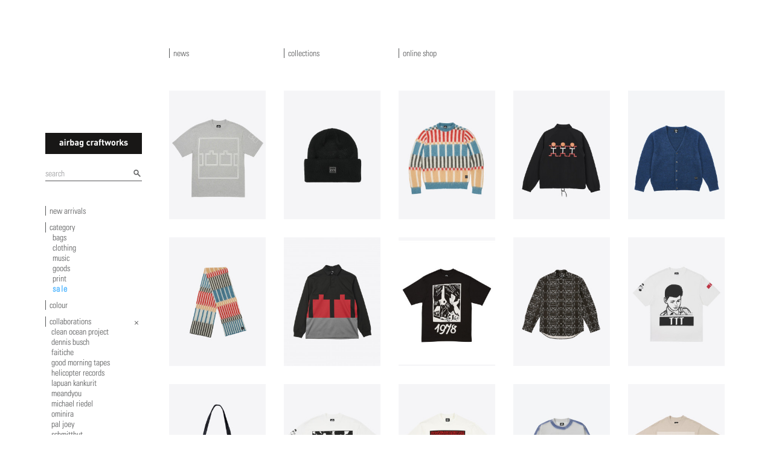

--- FILE ---
content_type: text/html; charset=UTF-8
request_url: https://airbagcraftworks.com/en/shop/0/0/0/0/0/0/12/0?page=2
body_size: 4733
content:

<!DOCTYPE html>
<!--[if lt IE 7]>      <html class="no-js lt-ie9 lt-ie8 lt-ie7 "> <![endif]-->
<!--[if IE 7]>         <html class="no-js lt-ie9 lt-ie8 "> <![endif]-->
<!--[if IE 8]>         <html class="no-js lt-ie9 "> <![endif]-->
<!--[if gt IE 8]><!--> <html class="no-js "> <!--<![endif]-->
    <head>
        <meta charset="utf-8">
        <meta http-equiv="X-UA-Compatible" content="IE=edge">
        <title>All Products // airbagcraftworks</title>
        <meta name="keywords" content="the trilogy tapes, the trilogy tapes ttt | logo outline, the trilogy tapes TT | BALACLAVA BEANIE, the trilogy tapes TTT | CHECK GRID MOHAIR KNITTED JUMPER, the trilogy tapes ttt | THREE PEOPLE COACH JACKET, the trilogy tapes ttt | knitted cardigan | blue, the trilogy tapes TTT | CHECK GRID MOHAIR KNITTED SCARF, the trilogy tapes ttt | POLO, the trilogy tapes ttt | 1978, the trilogy tapes ttt | envelopes all over print shirt, the trilogy tapes TTT | BOY T-SHIRT, the trilogy tapes ttt | electronics record bag, the trilogy tapes ttt | rezzett boshy, the trilogy tapes ttt | block noise 45 red, the trilogy tapes  ttt | over dye crew  | grey with blue, the trilogy tapes ttt | ttt block  | grey, the trilogy tapes ttt | THRANIMAL FOOTBALL, the trilogy tapes ttt | heart shirt | white, the trilogy tapes ttt | cross head, the trilogy tapes ttt | over dyed open hem jogger, the trilogy tapes ttt | lightweight silver jacket, the trilogy tapes ttt | know wonk record bag, the trilogy tapes ttt | tech fabric sports crew sweat, the trilogy tapes kiki kudo - profile eterna, the trilogy tapes ttt | envelope goat, the trilogy tapes ttt | exit route">
        <meta name="robots" content="index, follow">
        <meta name="revisit-after" content="3 days">
        <meta http-equiv="expires" content="3">
        <meta http-equiv="language" content="de">

        <link rel=”canonical” href=”https://airbagcraftworks.com/en/shop” />

        <meta name="viewport" content="width=device-width, initial-scale=1.0">

        <link rel="stylesheet" href="https://fast.fonts.net/cssapi/06183a8e-ec93-4923-ad0b-2334ab4e6481.css">
        <link rel="stylesheet" href="/css/normalize.20150611.css">
        <link rel="stylesheet" href="/css/main.20220207.css">

        <script src="/js/vendor/modernizr-2.6.2.min.js"></script>
    </head>

    <body>

        <!--[if lt IE 7]>
            <p class="browsehappy">You are using an <strong>outdated</strong> browser. Please <a href="http://browsehappy.com/">upgrade your browser</a> to improve your experience.</p>
        <![endif]-->

        <div class="outer">
            <div class="inner">
                <a id="logo" role="banner" href="https://airbagcraftworks.com" class="ir">airbagcraftworks</a>
                <nav role="navigation" id="sidebar" class="clearfix">
                    <a href="#main-nav" class="nav-open">open navigation</a>
                    <div id="main-nav" class="clearfix">
                        <form id="search" class="clearfix" method="get" action="/en/shop">
                            <p>
                                <input type="search" name="search" placeholder="search">
                                <input type="image" class="button" name="submit" src="/img/search.png" width="16" height="16">
                            </p>
                        </form>
                        <div id="cart_blind"></div>                        <ul id="header">
                            <li><a href="/en/news">news</a></li>
                            <li><a href="/en/collections">collections</a></li>
                            <li class="shop"><a href="/en/shop">online shop</a></li>
                        </ul>
                        <ul class="filter">
<li><a href="https://airbagcraftworks.com/en/shop/new-arrivals/23">new arrivals</a></li>

<li class="open cat inactive">
    <a href="https://airbagcraftworks.com/en/shop/0/0/0/0/0/0/12/0">category</a>
    <ul>
        <li>
            <a href="https://airbagcraftworks.com/en/shop/bags/4" class="bags">bags</a>
        </li>
        <li>
            <a href="https://airbagcraftworks.com/en/shop/clothing/3" class="clothing">clothing</a>
        </li>
        <li>
            <a href="https://airbagcraftworks.com/en/shop/music/1" class="music">music</a>
        </li>
        <li>
            <a href="https://airbagcraftworks.com/en/shop/goods/2" class="goods">goods</a>
        </li>
        <li>
            <a href="https://airbagcraftworks.com/en/shop/print/31" class="print">print</a>
        </li>
        <li>
            <a href="https://airbagcraftworks.com/en/shop/sale/18" class="sale">sale</a>
        </li>
    </ul>
</li>
<li>
    <a href="https://airbagcraftworks.com/en/shop/0/0/0/0/0/0/12/0">colour</a>
    <ul class="color">
        <li>
            <a href="https://airbagcraftworks.com/en/shop/0/0/0/0/0/7/12/0" style="background: #FC85AA" class="ir pink" title="pink">pink</a>
        </li>
        <li>
            <a href="https://airbagcraftworks.com/en/shop/0/0/0/0/0/4/12/0" style="background: #2C7850" class="ir green" title="green">green</a>
        </li>
        <li>
            <a href="https://airbagcraftworks.com/en/shop/0/0/0/0/0/11/12/0" style="background: #D94C36" class="ir red" title="red">red</a>
        </li>
        <li>
            <a href="https://airbagcraftworks.com/en/shop/0/0/0/0/0/3/12/0" style="background: #015697" class="ir blue" title="blue">blue</a>
        </li>
        <li>
            <a href="https://airbagcraftworks.com/en/shop/0/0/0/0/0/9/12/0" style="background: #ffdf6a" class="ir yellow" title="yellow">yellow</a>
        </li>
        <li>
            <a href="https://airbagcraftworks.com/en/shop/0/0/0/0/0/12/12/0" style="background: #8A4C00" class="ir brown" title="brown">brown</a>
        </li>
        <li>
            <a href="https://airbagcraftworks.com/en/shop/0/0/0/0/0/5/12/0" style="background: #ab78c2" class="ir violet" title="violet">violet</a>
        </li>
        <li>
            <a href="https://airbagcraftworks.com/en/shop/0/0/0/0/0/13/12/0" style="background: url('/media/facet_multicolor.jpg') center center no-repeat" class="ir multicolour" title="multicolour">multicolour</a>
        </li>
        <li>
            <a href="https://airbagcraftworks.com/en/shop/0/0/0/0/0/8/12/0" style="background: #f4f4f4" class="ir white" title="white">white</a>
        </li>
        <li>
            <a href="https://airbagcraftworks.com/en/shop/0/0/0/0/0/10/12/0" style="background: #9b9c9e" class="ir grey" title="grey">grey</a>
        </li>
        <li>
            <a href="https://airbagcraftworks.com/en/shop/0/0/0/0/0/2/12/0" style="background: #000" class="ir black" title="black">black</a>
        </li>
    </ul>
</li>

<li class="collabo open">
    <a href="https://airbagcraftworks.com/en/shop/0/0/0/0/0/0/0/0">collaborations</a>
    <ul>
        <li>
            <a href="https://airbagcraftworks.com/en/shop/0/0/0/0/0/0/7/0">clean ocean project</a>
        </li>
        <li>
            <a href="https://airbagcraftworks.com/en/shop/0/0/0/0/0/0/8/0">dennis busch</a>
        </li>
        <li>
            <a href="https://airbagcraftworks.com/en/shop/0/0/0/0/0/0/13/0">faitiche</a>
        </li>
        <li>
            <a href="https://airbagcraftworks.com/en/shop/0/0/0/0/0/0/19/0">good morning tapes</a>
        </li>
        <li>
            <a href="https://airbagcraftworks.com/en/shop/0/0/0/0/0/0/20/0">helicopter records</a>
        </li>
        <li>
            <a href="https://airbagcraftworks.com/en/shop/0/0/0/0/0/0/17/0">Lapuan Kankurit</a>
        </li>
        <li>
            <a href="https://airbagcraftworks.com/en/shop/0/0/0/0/0/0/11/0">meandyou</a>
        </li>
        <li>
            <a href="https://airbagcraftworks.com/en/shop/0/0/0/0/0/0/4/0">michael riedel</a>
        </li>
        <li>
            <a href="https://airbagcraftworks.com/en/shop/0/0/0/0/0/0/14/0">ominira</a>
        </li>
        <li>
            <a href="https://airbagcraftworks.com/en/shop/0/0/0/0/0/0/18/0">pal joey</a>
        </li>
        <li>
            <a href="https://airbagcraftworks.com/en/shop/0/0/0/0/0/0/15/0">schmitthut</a>
        </li>
        <li class="open">
            <a href="https://airbagcraftworks.com/en/shop/0/0/0/0/0/0/12/0">the trilogy tapes</a>
        </li>
        <li>
            <a href="https://airbagcraftworks.com/en/shop/0/0/0/0/0/0/5/0">warp records</a>
        </li>
        <li>
            <a href="https://airbagcraftworks.com/en/shop/0/0/0/0/0/0/6/0">workshop records</a>
        </li>
        <li>
            <a href="https://airbagcraftworks.com/en/shop/0/0/0/0/0/0/16/0">youth</a>
        </li>
    </ul>
</li>
<li class="prodindex">
        <a href="https://airbagcraftworks.com/en/shop/index">product index</a>
</li>
<li class="open thumbs nomob">
    <a href="?thumbs=0">picture size</a>
    <ul>
        <li>
            <a href="?thumbs=1" class="thumbs-big">big</a>
        </li>
            <li class="open">
            <a href="?thumbs=0" class="thumbs-small">small</a>
        </li>
    </ul>
</li>
</ul>
                        <a href="#" class="ir nav-close">close navigation</a>
                    </div>
                </nav>

            <div id="content" class="clearfix">

                <!--    <h1 class="bread"><a href="https://airbagcraftworks.com/en/shop/0/0/0/0/0/0/12/0" >All Products</a></h1>
                -->



<div class="products clearfix">
    <article class="span1 hproduct">
        <a href="https://airbagcraftworks.com/en/shop/3468/the-trilogy-tapes-ttt-logo-outline">
          <figure class="products-imgholder">
              <img class="photo" src="https://airbagcraftworks.com/img/255/article/ts_ttt_logooutline_1.jpg"
                 srcset="https://airbagcraftworks.com/img/540/article/ts_ttt_logooutline_1.jpg 540w,
                         https://airbagcraftworks.com/img/255/article/ts_ttt_logooutline_1.jpg 255w"
                 sizes="(min-width:810px) 255px,
                        160px"
                 alt="the trilogy tapes ttt | logo outline"
                 width="255" height="340">
          </figure>
          <div class="desc clearfix">
                <div class="bottom">
                                    <span class="brand">t-shirt | </span>
                  <span class="fn dbl">ttt | logo outline</span><br>
                                    <span class="price">
                                              <ins>40,00 €</ins>
                            <del>50,00 €</del>
                                    </span>
                </div>
          </div>

          </a>
    </article>
    <article class="span1 hproduct">
        <a href="https://airbagcraftworks.com/en/shop/3379/the-trilogy-tapes-TT-BALACLAVA-BEANIE">
          <figure class="products-imgholder">
              <img class="photo" src="https://airbagcraftworks.com/img/255/article/hat_ttt_2024_BALACLAVABEANIE_1.jpg"
                 srcset="https://airbagcraftworks.com/img/540/article/hat_ttt_2024_BALACLAVABEANIE_1.jpg 540w,
                         https://airbagcraftworks.com/img/255/article/hat_ttt_2024_BALACLAVABEANIE_1.jpg 255w"
                 sizes="(min-width:810px) 255px,
                        160px"
                 alt="the trilogy tapes TT | BALACLAVA BEANIE"
                 width="255" height="340">
          </figure>
          <div class="desc clearfix">
                <div class="bottom">
                                    <span class="brand">hat | </span>
                  <span class="fn dbl">TT | BALACLAVA BEANIE</span><br>
                                    <span class="price">
                                              <ins>45,00 €</ins>
                            <del>63,00 €</del>
                                    </span>
                </div>
          </div>

          </a>
    </article>
    <article class="span1 hproduct">
        <a href="https://airbagcraftworks.com/en/shop/3373/the-trilogy-tapes-TTT-CHECK-GRID-MOHAIR-KNITTED-JUMPER">
          <figure class="products-imgholder">
              <img class="photo" src="https://airbagcraftworks.com/img/255/article/JUMPER_ttt_2024_01.jpg"
                 srcset="https://airbagcraftworks.com/img/540/article/JUMPER_ttt_2024_01.jpg 540w,
                         https://airbagcraftworks.com/img/255/article/JUMPER_ttt_2024_01.jpg 255w"
                 sizes="(min-width:810px) 255px,
                        160px"
                 alt="the trilogy tapes TTT | CHECK GRID MOHAIR KNITTED JUMPER"
                 width="255" height="340">
          </figure>
          <div class="desc clearfix">
                <div class="bottom">
                                    <span class="brand">sweatshirt | </span>
                  <span class="fn dbl">TTT | CHECK GRID MOHAIR KNITTED JUMPER</span><br>
                                    <span class="price">
                                              <ins>165,00 €</ins>
                            <del>230,00 €</del>
                                    </span>
                </div>
          </div>

          </a>
    </article>
    <article class="span1 hproduct">
        <a href="https://airbagcraftworks.com/en/shop/3105/the-trilogy-tapes-ttt-THREE-PEOPLE-COACH-JACKET">
          <figure class="products-imgholder">
              <img class="photo" src="https://airbagcraftworks.com/img/255/article/jacket_THREEPEOPLECOACHJACKETBLACK_2.jpg"
                 srcset="https://airbagcraftworks.com/img/540/article/jacket_THREEPEOPLECOACHJACKETBLACK_2.jpg 540w,
                         https://airbagcraftworks.com/img/255/article/jacket_THREEPEOPLECOACHJACKETBLACK_2.jpg 255w"
                 sizes="(min-width:810px) 255px,
                        160px"
                 alt="the trilogy tapes ttt | THREE PEOPLE COACH JACKET"
                 width="255" height="340">
          </figure>
          <div class="desc clearfix">
                <div class="bottom">
                                    <span class="brand">jacket | </span>
                  <span class="fn dbl">ttt | THREE PEOPLE COACH JACKET</span><br>
                                    <span class="price">
                                              <ins>135,00 €</ins>
                            <del>169,00 €</del>
                                    </span>
                </div>
          </div>

          </a>
    </article>
    <article class="span1 hproduct">
        <a href="https://airbagcraftworks.com/en/shop/3696/the-trilogy-tapes-ttt-knitted-cardigan-blue">
          <figure class="products-imgholder">
              <img class="photo" src="https://airbagcraftworks.com/img/255/article/jacket_ttt_knittedcardigan_1.jpg"
                 srcset="https://airbagcraftworks.com/img/540/article/jacket_ttt_knittedcardigan_1.jpg 540w,
                         https://airbagcraftworks.com/img/255/article/jacket_ttt_knittedcardigan_1.jpg 255w"
                 sizes="(min-width:810px) 255px,
                        160px"
                 alt="the trilogy tapes ttt | knitted cardigan | blue"
                 width="255" height="340">
          </figure>
          <div class="desc clearfix">
                <div class="bottom">
                                    <span class="brand">jacket | </span>
                  <span class="fn dbl">ttt | knitted cardigan | blue</span><br>
                                    <span class="price">
                                              <ins>155,00 €</ins>
                            <del>195,00 €</del>
                                    </span>
                </div>
          </div>

          </a>
    </article>
    <article class="span1 hproduct">
        <a href="https://airbagcraftworks.com/en/shop/3374/the-trilogy-tapes-TTT-CHECK-GRID-MOHAIR-KNITTED-SCARF">
          <figure class="products-imgholder">
              <img class="photo" src="https://airbagcraftworks.com/img/255/article/SCARF_ttt_2024_01.jpg"
                 srcset="https://airbagcraftworks.com/img/540/article/SCARF_ttt_2024_01.jpg 540w,
                         https://airbagcraftworks.com/img/255/article/SCARF_ttt_2024_01.jpg 255w"
                 sizes="(min-width:810px) 255px,
                        160px"
                 alt="the trilogy tapes TTT | CHECK GRID MOHAIR KNITTED SCARF"
                 width="255" height="340">
          </figure>
          <div class="desc clearfix">
                <div class="bottom">
                                    <span class="brand">scarf | </span>
                  <span class="fn dbl">TTT | CHECK GRID MOHAIR KNITTED SCARF</span><br>
                                    <span class="price">
                                              <ins>95,00 €</ins>
                            <del>139,00 €</del>
                                    </span>
                </div>
          </div>

          </a>
    </article>
    <article class="span1 hproduct">
        <a href="https://airbagcraftworks.com/en/shop/2853/the-trilogy-tapes-ttt-POLO">
          <figure class="products-imgholder">
              <img class="photo" src="https://airbagcraftworks.com/img/255/article/longsleeve_ttt_POLO_1_963152112.jpg"
                 srcset="https://airbagcraftworks.com/img/540/article/longsleeve_ttt_POLO_1_963152112.jpg 540w,
                         https://airbagcraftworks.com/img/255/article/longsleeve_ttt_POLO_1_963152112.jpg 255w"
                 sizes="(min-width:810px) 255px,
                        160px"
                 alt="the trilogy tapes ttt | POLO"
                 width="255" height="340">
          </figure>
          <div class="desc clearfix">
                <div class="bottom">
                                    <span class="brand">long sleeve | </span>
                  <span class="fn dbl">ttt | POLO</span><br>
                                    <span class="price">
                                              <ins>85,00 €</ins>
                            <del>115,00 €</del>
                                    </span>
                </div>
          </div>

          </a>
    </article>
    <article class="span1 hproduct">
        <a href="https://airbagcraftworks.com/en/shop/3560/the-trilogy-tapes-ttt-1978">
          <figure class="products-imgholder">
              <img class="photo" src="https://airbagcraftworks.com/img/255/article/ts_ttt_2024_1978_1.jpg"
                 srcset="https://airbagcraftworks.com/img/540/article/ts_ttt_2024_1978_1.jpg 540w,
                         https://airbagcraftworks.com/img/255/article/ts_ttt_2024_1978_1.jpg 255w"
                 sizes="(min-width:810px) 255px,
                        160px"
                 alt="the trilogy tapes ttt | 1978"
                 width="255" height="340">
          </figure>
          <div class="desc clearfix">
                <div class="bottom">
                                    <span class="brand">t-shirt | </span>
                  <span class="fn dbl">ttt | 1978</span><br>
                                    <span class="price">
                                              55,00 €
                                    </span>
                </div>
          </div>

          </a>
    </article>
    <article class="span1 hproduct">
        <a href="https://airbagcraftworks.com/en/shop/3554/the-trilogy-tapes-ttt-envelopes-all-over-print-shirt">
          <figure class="products-imgholder">
              <img class="photo" src="https://airbagcraftworks.com/img/255/article/shirt_ttt_2024_envelopesalloverprintshirt_1.jpg"
                 srcset="https://airbagcraftworks.com/img/540/article/shirt_ttt_2024_envelopesalloverprintshirt_1.jpg 540w,
                         https://airbagcraftworks.com/img/255/article/shirt_ttt_2024_envelopesalloverprintshirt_1.jpg 255w"
                 sizes="(min-width:810px) 255px,
                        160px"
                 alt="the trilogy tapes ttt | envelopes all over print shirt"
                 width="255" height="340">
          </figure>
          <div class="desc clearfix">
                <div class="bottom">
                                    <span class="brand">shirt | </span>
                  <span class="fn dbl">ttt | envelopes all over print shirt</span><br>
                                    <span class="price">
                                              <ins>125,00 €</ins>
                            <del>160,00 €</del>
                                    </span>
                </div>
          </div>

          </a>
    </article>
    <article class="span1 hproduct">
        <a href="https://airbagcraftworks.com/en/shop/3376/the-trilogy-tapes-TTT-BOY-T-SHIRT">
          <figure class="products-imgholder">
              <img class="photo" src="https://airbagcraftworks.com/img/255/article/TS_ttt_2024_1.jpg"
                 srcset="https://airbagcraftworks.com/img/540/article/TS_ttt_2024_1.jpg 540w,
                         https://airbagcraftworks.com/img/255/article/TS_ttt_2024_1.jpg 255w"
                 sizes="(min-width:810px) 255px,
                        160px"
                 alt="the trilogy tapes TTT | BOY T-SHIRT"
                 width="255" height="340">
          </figure>
          <div class="desc clearfix">
                <div class="bottom">
                                    <span class="brand">t-shirt | </span>
                  <span class="fn dbl">TTT | BOY T-SHIRT</span><br>
                                    <span class="price">
                                              <ins>39,00 €</ins>
                            <del>49,00 €</del>
                                    </span>
                </div>
          </div>

          </a>
    </article>
    <article class="span1 hproduct">
        <a href="https://airbagcraftworks.com/en/shop/3247/the-trilogy-tapes-ttt-electronics-record-bag">
          <figure class="products-imgholder">
              <img class="photo" src="https://airbagcraftworks.com/img/255/article/totebag_ttt_black_1_1841961338.jpg"
                 srcset="https://airbagcraftworks.com/img/540/article/totebag_ttt_black_1_1841961338.jpg 540w,
                         https://airbagcraftworks.com/img/255/article/totebag_ttt_black_1_1841961338.jpg 255w"
                 sizes="(min-width:810px) 255px,
                        160px"
                 alt="the trilogy tapes ttt | electronics record bag"
                 width="255" height="340">
          </figure>
          <div class="desc clearfix">
                <div class="bottom">
                                    <span class="brand">tote bag | </span>
                  <span class="fn dbl">ttt | electronics record bag</span><br>
                                    <span class="price">
                                              35,00 €
                                    </span>
                </div>
          </div>

          </a>
    </article>
    <article class="span1 hproduct">
        <a href="https://airbagcraftworks.com/en/shop/3469/the-trilogy-tapes-ttt-rezzett-boshy">
          <figure class="products-imgholder">
              <img class="photo" src="https://airbagcraftworks.com/img/255/article/ts_ttt_rezzettboshy_1.jpg"
                 srcset="https://airbagcraftworks.com/img/540/article/ts_ttt_rezzettboshy_1.jpg 540w,
                         https://airbagcraftworks.com/img/255/article/ts_ttt_rezzettboshy_1.jpg 255w"
                 sizes="(min-width:810px) 255px,
                        160px"
                 alt="the trilogy tapes ttt | rezzett boshy"
                 width="255" height="340">
          </figure>
          <div class="desc clearfix">
                <div class="bottom">
                                    <span class="brand">t-shirt | </span>
                  <span class="fn dbl">ttt | rezzett boshy</span><br>
                                    <span class="price">
                                              <ins>45,00 €</ins>
                            <del>55,00 €</del>
                                    </span>
                </div>
          </div>

          </a>
    </article>
    <article class="span1 hproduct">
        <a href="https://airbagcraftworks.com/en/shop/3244/the-trilogy-tapes-ttt-block-noise-45-red">
          <figure class="products-imgholder">
              <img class="photo" src="https://airbagcraftworks.com/img/255/article/ts_ttt_white_logo_1.jpg"
                 srcset="https://airbagcraftworks.com/img/540/article/ts_ttt_white_logo_1.jpg 540w,
                         https://airbagcraftworks.com/img/255/article/ts_ttt_white_logo_1.jpg 255w"
                 sizes="(min-width:810px) 255px,
                        160px"
                 alt="the trilogy tapes ttt | block noise 45 red"
                 width="255" height="340">
          </figure>
          <div class="desc clearfix">
                <div class="bottom">
                                    <span class="brand">t-shirt | </span>
                  <span class="fn dbl">ttt | block noise 45 red</span><br>
                                    <span class="price">
                                              <ins>45,00 €</ins>
                            <del>55,00 €</del>
                                    </span>
                </div>
          </div>

          </a>
    </article>
    <article class="span1 hproduct">
        <a href="https://airbagcraftworks.com/en/shop/3693/the-trilogy-tapes-ttt-over-dye-crew--grey-with-blue">
          <figure class="products-imgholder">
              <img class="photo" src="https://airbagcraftworks.com/img/255/article/sw_ttt_overdyed_1.jpg"
                 srcset="https://airbagcraftworks.com/img/540/article/sw_ttt_overdyed_1.jpg 540w,
                         https://airbagcraftworks.com/img/255/article/sw_ttt_overdyed_1.jpg 255w"
                 sizes="(min-width:810px) 255px,
                        160px"
                 alt="the trilogy tapes  ttt | over dye crew  | grey with blue"
                 width="255" height="340">
          </figure>
          <div class="desc clearfix">
                <div class="bottom">
                                    <span class="brand">sweatshirt | </span>
                  <span class="fn dbl"> ttt | over dye crew  | grey with blue</span><br>
                                    <span class="price">
                                              <ins>115,00 €</ins>
                            <del>139,00 €</del>
                                    </span>
                </div>
          </div>

          </a>
    </article>
    <article class="span1 hproduct">
        <a href="https://airbagcraftworks.com/en/shop/3561/the-trilogy-tapes-ttt-ttt-block--grey">
          <figure class="products-imgholder">
              <img class="photo" src="https://airbagcraftworks.com/img/255/article/ts_ttt_2024_tttblockgrey_1.jpg"
                 srcset="https://airbagcraftworks.com/img/540/article/ts_ttt_2024_tttblockgrey_1.jpg 540w,
                         https://airbagcraftworks.com/img/255/article/ts_ttt_2024_tttblockgrey_1.jpg 255w"
                 sizes="(min-width:810px) 255px,
                        160px"
                 alt="the trilogy tapes ttt | ttt block  | grey"
                 width="255" height="340">
          </figure>
          <div class="desc clearfix">
                <div class="bottom">
                                    <span class="brand">t-shirt | </span>
                  <span class="fn dbl">ttt | ttt block  | grey</span><br>
                                    <span class="price">
                                              <ins>45,00 €</ins>
                            <del>55,00 €</del>
                                    </span>
                </div>
          </div>

          </a>
    </article>
    <article class="span1 hproduct">
        <a href="https://airbagcraftworks.com/en/shop/3104/the-trilogy-tapes-ttt-THRANIMAL-FOOTBALL">
          <figure class="products-imgholder">
              <img class="photo" src="https://airbagcraftworks.com/img/255/article/shirt_THRANIMALFOOTBALL_1.jpg"
                 srcset="https://airbagcraftworks.com/img/540/article/shirt_THRANIMALFOOTBALL_1.jpg 540w,
                         https://airbagcraftworks.com/img/255/article/shirt_THRANIMALFOOTBALL_1.jpg 255w"
                 sizes="(min-width:810px) 255px,
                        160px"
                 alt="the trilogy tapes ttt | THRANIMAL FOOTBALL"
                 width="255" height="340">
          </figure>
          <div class="desc clearfix">
                <div class="bottom">
                                    <span class="brand">shirt | </span>
                  <span class="fn dbl">ttt | THRANIMAL FOOTBALL</span><br>
                                    <span class="price">
                                              <ins>85,00 €</ins>
                            <del>115,00 €</del>
                                    </span>
                </div>
          </div>

          </a>
    </article>
    <article class="span1 hproduct">
        <a href="https://airbagcraftworks.com/en/shop/3698/the-trilogy-tapes-ttt-heart-shirt-white">
          <figure class="products-imgholder">
              <img class="photo" src="https://airbagcraftworks.com/img/255/article/ts_ttt_crosshead-1.jpg"
                 srcset="https://airbagcraftworks.com/img/540/article/ts_ttt_crosshead-1.jpg 540w,
                         https://airbagcraftworks.com/img/255/article/ts_ttt_crosshead-1.jpg 255w"
                 sizes="(min-width:810px) 255px,
                        160px"
                 alt="the trilogy tapes ttt | heart shirt | white"
                 width="255" height="340">
          </figure>
          <div class="desc clearfix">
                <div class="bottom">
                                    <span class="brand">t-shirt | </span>
                  <span class="fn dbl">ttt | heart shirt | white</span><br>
                                    <span class="price">
                                              <ins>45,00 €</ins>
                            <del>55,00 €</del>
                                    </span>
                </div>
          </div>

          </a>
    </article>
    <article class="span1 hproduct">
        <a href="https://airbagcraftworks.com/en/shop/3695/the-trilogy-tapes-ttt-cross-head">
          <figure class="products-imgholder">
              <img class="photo" src="https://airbagcraftworks.com/img/255/article/ts_ttt_crosshead_1.jpg"
                 srcset="https://airbagcraftworks.com/img/540/article/ts_ttt_crosshead_1.jpg 540w,
                         https://airbagcraftworks.com/img/255/article/ts_ttt_crosshead_1.jpg 255w"
                 sizes="(min-width:810px) 255px,
                        160px"
                 alt="the trilogy tapes ttt | cross head"
                 width="255" height="340">
          </figure>
          <div class="desc clearfix">
                <div class="bottom">
                                    <span class="brand">t-shirt | </span>
                  <span class="fn dbl">ttt | cross head</span><br>
                                    <span class="price">
                                              <ins>49,00 €</ins>
                            <del>59,00 €</del>
                                    </span>
                </div>
          </div>

          </a>
    </article>
    <article class="span1 hproduct">
        <a href="https://airbagcraftworks.com/en/shop/3702/the-trilogy-tapes-ttt-over-dyed-open-hem-jogger">
          <figure class="products-imgholder">
              <img class="photo" src="https://airbagcraftworks.com/img/255/article/trousers_ttt_overdyedopenhemjogger_1.jpg"
                 srcset="https://airbagcraftworks.com/img/540/article/trousers_ttt_overdyedopenhemjogger_1.jpg 540w,
                         https://airbagcraftworks.com/img/255/article/trousers_ttt_overdyedopenhemjogger_1.jpg 255w"
                 sizes="(min-width:810px) 255px,
                        160px"
                 alt="the trilogy tapes ttt | over dyed open hem jogger"
                 width="255" height="340">
          </figure>
          <div class="desc clearfix">
                <div class="bottom">
                                    <span class="brand">trousers | </span>
                  <span class="fn dbl">ttt | over dyed open hem jogger</span><br>
                                    <span class="price">
                                              <ins>115,00 €</ins>
                            <del>149,00 €</del>
                                    </span>
                </div>
          </div>

          </a>
    </article>
    <article class="span1 hproduct">
        <a href="https://airbagcraftworks.com/en/shop/3474/the-trilogy-tapes-ttt-lightweight-silver-jacket">
          <figure class="products-imgholder">
              <img class="photo" src="https://airbagcraftworks.com/img/255/article/jacket_ttt_silver_1.jpg"
                 srcset="https://airbagcraftworks.com/img/540/article/jacket_ttt_silver_1.jpg 540w,
                         https://airbagcraftworks.com/img/255/article/jacket_ttt_silver_1.jpg 255w"
                 sizes="(min-width:810px) 255px,
                        160px"
                 alt="the trilogy tapes ttt | lightweight silver jacket"
                 width="255" height="340">
          </figure>
          <div class="desc clearfix">
                <div class="bottom">
                                    <span class="brand">jacket | </span>
                  <span class="fn dbl">ttt | lightweight silver jacket</span><br>
                                    <span class="price">
                                              <ins>185,00 €</ins>
                            <del>258,00 €</del>
                                    </span>
                </div>
          </div>

          </a>
    </article>
    <article class="span1 hproduct">
        <a href="https://airbagcraftworks.com/en/shop/3464/the-trilogy-tapes-ttt-know-wonk-record-bag">
          <figure class="products-imgholder">
              <img class="photo" src="https://airbagcraftworks.com/img/255/article/totebag_ttt_recordbag_2.jpg"
                 srcset="https://airbagcraftworks.com/img/540/article/totebag_ttt_recordbag_2.jpg 540w,
                         https://airbagcraftworks.com/img/255/article/totebag_ttt_recordbag_2.jpg 255w"
                 sizes="(min-width:810px) 255px,
                        160px"
                 alt="the trilogy tapes ttt | know wonk record bag"
                 width="255" height="340">
          </figure>
          <div class="desc clearfix">
                <div class="bottom">
                                    <span class="brand">tote bag | </span>
                  <span class="fn dbl">ttt | know wonk record bag</span><br>
                                    <span class="price">
                                              35,00 €
                                    </span>
                </div>
          </div>

          </a>
    </article>
    <article class="span1 hproduct">
        <a href="https://airbagcraftworks.com/en/shop/3241/the-trilogy-tapes-ttt-tech-fabric-sports-crew-sweat">
          <figure class="products-imgholder">
              <img class="photo" src="https://airbagcraftworks.com/img/255/article/sw_ttt_tech_fabric_sportscrew_1.jpg"
                 srcset="https://airbagcraftworks.com/img/540/article/sw_ttt_tech_fabric_sportscrew_1.jpg 540w,
                         https://airbagcraftworks.com/img/255/article/sw_ttt_tech_fabric_sportscrew_1.jpg 255w"
                 sizes="(min-width:810px) 255px,
                        160px"
                 alt="the trilogy tapes ttt | tech fabric sports crew sweat"
                 width="255" height="340">
          </figure>
          <div class="desc clearfix">
                <div class="bottom">
                                    <span class="brand">sweatshirt | </span>
                  <span class="fn dbl">ttt | tech fabric sports crew sweat</span><br>
                                    <span class="price">
                                              <ins>125,00 €</ins>
                            <del>175,00 €</del>
                                    </span>
                </div>
          </div>

          </a>
    </article>
    <article class="span1 hproduct">
        <a href="https://airbagcraftworks.com/en/shop/3387/the-trilogy-tapes-kiki-kudo-profile-eterna">
          <figure class="products-imgholder">
              <img class="photo" src="https://airbagcraftworks.com/img/255/article/vinyl_20231111_1.jpg"
                 srcset="https://airbagcraftworks.com/img/540/article/vinyl_20231111_1.jpg 540w,
                         https://airbagcraftworks.com/img/255/article/vinyl_20231111_1.jpg 255w"
                 sizes="(min-width:810px) 255px,
                        160px"
                 alt="the trilogy tapes kiki kudo - profile eterna"
                 width="255" height="340">
          </figure>
          <div class="desc clearfix">
                <div class="bottom">
                                    <span class="brand">vinyl 12&quot; | </span>
                  <span class="fn dbl">kiki kudo - profile eterna</span><br>
                                    <span class="price">
                                              14,00 €
                                    </span>
                </div>
          </div>

          </a>
    </article>
    <article class="span1 hproduct">
        <a href="https://airbagcraftworks.com/en/shop/3557/the-trilogy-tapes-ttt-envelope-goat">
          <figure class="products-imgholder">
              <img class="photo" src="https://airbagcraftworks.com/img/255/article/longsleeve_ttt_2024_envelopegoat_1.jpg"
                 srcset="https://airbagcraftworks.com/img/540/article/longsleeve_ttt_2024_envelopegoat_1.jpg 540w,
                         https://airbagcraftworks.com/img/255/article/longsleeve_ttt_2024_envelopegoat_1.jpg 255w"
                 sizes="(min-width:810px) 255px,
                        160px"
                 alt="the trilogy tapes ttt | envelope goat"
                 width="255" height="340">
          </figure>
          <div class="desc clearfix">
                <div class="bottom">
                                    <span class="brand">long sleeve | </span>
                  <span class="fn dbl">ttt | envelope goat</span><br>
                                    <span class="price">
                                              <ins>50,00 €</ins>
                            <del>60,00 €</del>
                                    </span>
                </div>
          </div>

          </a>
    </article>
    <article class="span1 hproduct">
        <a href="https://airbagcraftworks.com/en/shop/3466/the-trilogy-tapes-ttt-exit-route">
          <figure class="products-imgholder">
              <img class="photo" src="https://airbagcraftworks.com/img/255/article/ts_ttt_exitroute_01.jpg"
                 srcset="https://airbagcraftworks.com/img/540/article/ts_ttt_exitroute_01.jpg 540w,
                         https://airbagcraftworks.com/img/255/article/ts_ttt_exitroute_01.jpg 255w"
                 sizes="(min-width:810px) 255px,
                        160px"
                 alt="the trilogy tapes ttt | exit route"
                 width="255" height="340">
          </figure>
          <div class="desc clearfix">
                <div class="bottom">
                                    <span class="brand">t-shirt | </span>
                  <span class="fn dbl">ttt | exit route</span><br>
                                    <span class="price">
                                              <ins>40,00 €</ins>
                            <del>50,00 €</del>
                                    </span>
                </div>
          </div>

          </a>
    </article>
</div>

<div>
 </div>
<div class="pagination clearfix">
    <ul class="row">
            <li class="prev span2"><a href="?page=1">&lt;</a></li>
        <li class="pos span2">
                <div class="row">
            <p class="span1">2/5</p>
            <p class="span1"><a href="?page=all">show all</a></p>
            </div>
        </li>
            <li class="next"><a href="?page=3">&gt;</a></li>
        </ul>
</div>

            </div>

            <footer id="footer" class="clearfix">
                <nav>
                	<ul>
                        <li>
                            <ul>
                                <li><a href="https://airbagcraftworks.com/en/history.html">history</a></li>
                                <li><a href="https://airbagcraftworks.com/en/stores.html">stores</a></li>
                                <li><a href="https://airbagcraftworks.com/en/day.html" class="nomob">music</a></li>
                            </ul>
                        </li>
                        <li>
                            <ul>
                                <li><a href="https://airbagcraftworks.com/en/contact.html">contact</a></li>
                                <li><a href="https://airbagcraftworks.com/en/terms.html">terms</a></li>
                                <li><a href="https://airbagcraftworks.com/en/privacy.html">data privacy</a></li>
                            </ul>
                        </li>
                        <li>
                            <ul>
                                <li><a href="https://airbagcraftworks.com/en/newsletter">newsletter</a></li>
                            </ul>
                        </li>
                    </ul>
                </nav>
            </footer>

        </div>
    </div>

        <script src="/js/vendor/jquery-1.12.4.min.js"></script>
        <script src="/js/plugins.min.20150611.js"></script>
        <script src="/js/main.min.20150611.js"></script>

        <script type="text/javascript">
            var _gaq = _gaq || [];
            _gaq.push(['_setAccount', 'UA-28263610-1']);
            _gaq.push(['_gat._anonymizeIp']);
            _gaq.push(['_trackPageview']);
            _gaq.push(['_trackPageLoadTime']);

            (function() {
                var ga = document.createElement('script'); ga.type = 'text/javascript'; ga.async = true;
                ga.src = ('https:' == document.location.protocol ? 'https://ssl' : 'http://www') + '.google-analytics.com/ga.js';
                var s = document.getElementsByTagName('script')[0]; s.parentNode.insertBefore(ga, s);
            })();
        </script>
    </body>
</html>
